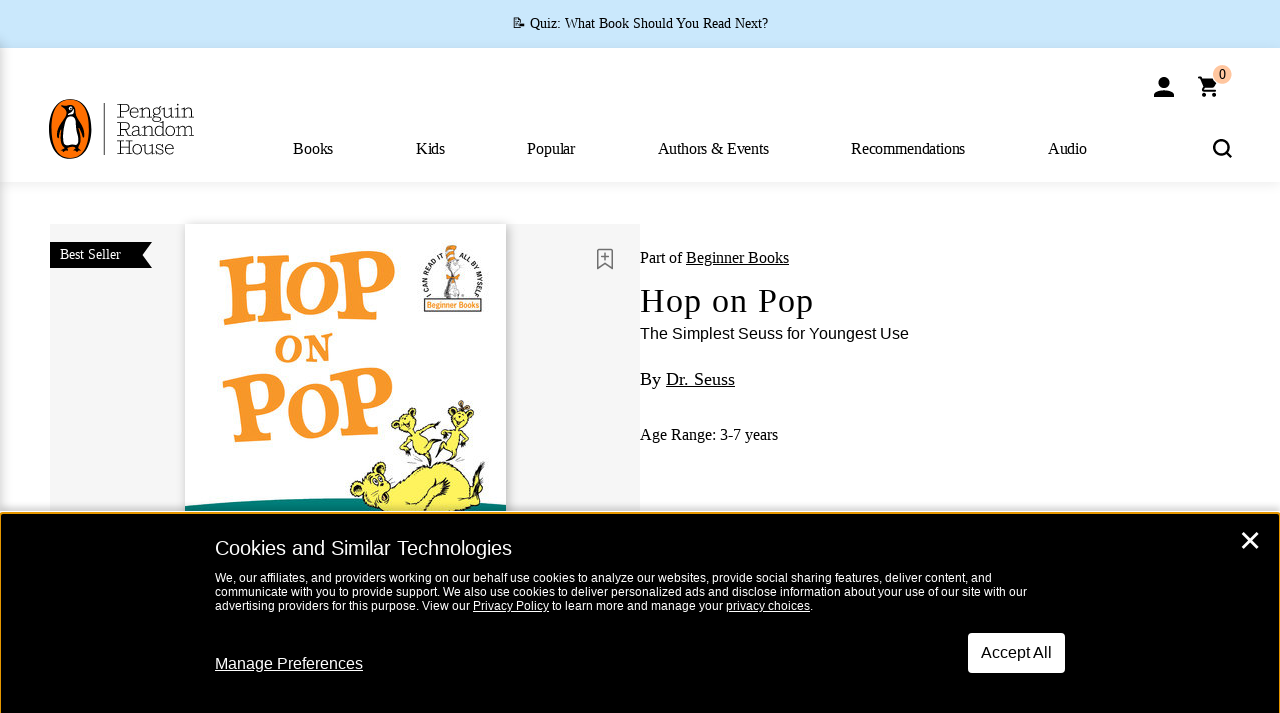

--- FILE ---
content_type: application/x-javascript;charset=utf-8
request_url: http://code.randomhouse.com/id?d_visid_ver=3.3.0&d_fieldgroup=A&mcorgid=683138055267EABE0A490D4C%40AdobeOrg&mid=04867350472873792293280580273022989983&ts=1769052977196
body_size: 219
content:
{"mid":"04867350472873792293280580273022989983"}